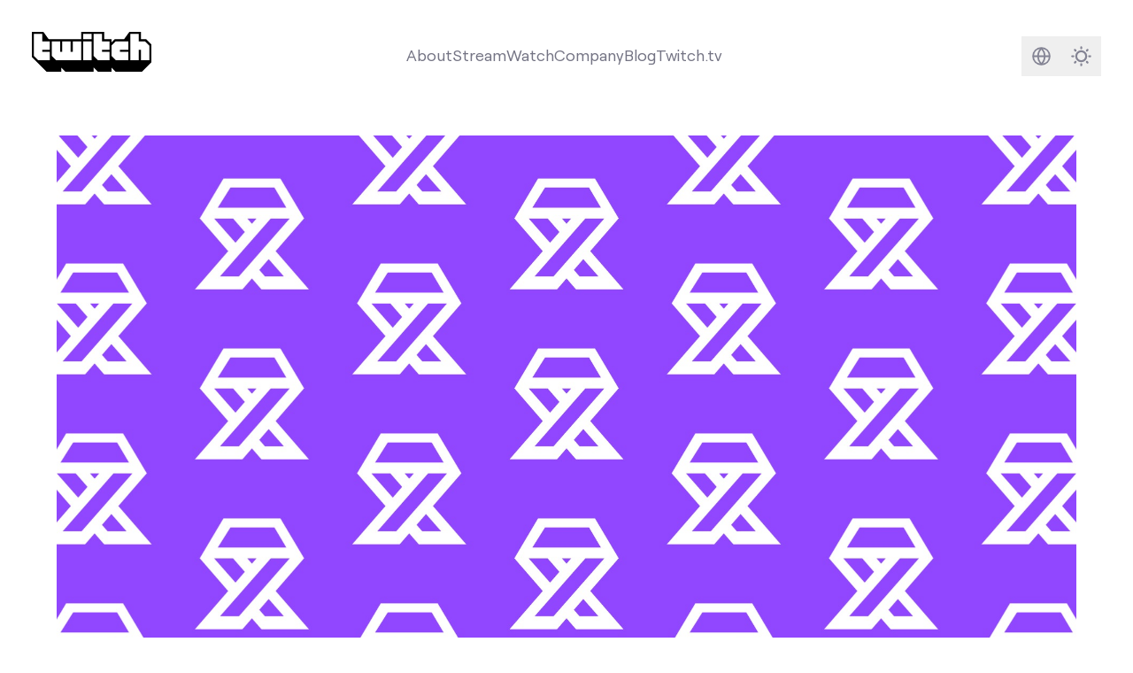

--- FILE ---
content_type: text/html
request_url: https://blog.twitch.tv/en/2022/12/07/a-new-charity-tool-making-charity-streams-easier-and-more-charitable/?utm_referrer=https://blog.twitch.tv/en/2022/07/19/twitch-charity-making-charity-streams-easier-and-more-charitable/
body_size: 8547
content:
<!doctype html><html lang=en class="h-full min-h-screen font-sans text-lg antialiased [font-feature-settings:'ss01'] no-scrollbar" x-data=mobileMenu x-bind=mobileMenuDocumentBindings data-id=a5ff8e36-8221-4d29-9867-c371b85aa083 data-location=a-new-charity-tool-making-charity-streams-easier-and-more-charitable data-version=0bb357b data-environment=production><head><meta charset=utf-8><meta name=viewport content="width=device-width,initial-scale=1"><link rel="shortcut icon" href=/assets/icons/favicon.ico><link rel=icon type=image/png sizes=16x16 href=/assets/icons/favicon-16x16.png><link rel=icon type=image/png sizes=32x32 href=/assets/icons/favicon-32x32.png><meta content="en" http-equiv=content-language><link href=/_pagefind/pagefind-ui.css rel=stylesheet><script src=/_pagefind/pagefind-ui.js type=text/javascript></script><link rel=canonical href=https://blog.twitch.tv/en/2022/12/07/a-new-charity-tool-making-charity-streams-easier-and-more-charitable/><link href=https://blog.twitch.tv/es-mx/2022/12/07/a-new-charity-tool-making-charity-streams-easier-and-more-charitable/ hreflang=es-mx rel=alternate><link href=https://blog.twitch.tv/de-de/2022/12/07/a-new-charity-tool-making-charity-streams-easier-and-more-charitable/ hreflang=de-de rel=alternate><link href=https://blog.twitch.tv/it-it/2022/12/07/a-new-charity-tool-making-charity-streams-easier-and-more-charitable/ hreflang=it-it rel=alternate><link href=https://blog.twitch.tv/pt-br/2022/12/07/a-new-charity-tool-making-charity-streams-easier-and-more-charitable/ hreflang=pt-br rel=alternate><link href=https://blog.twitch.tv/es-es/2022/12/07/a-new-charity-tool-making-charity-streams-easier-and-more-charitable/ hreflang=es-es rel=alternate><link href=https://blog.twitch.tv/fr-fr/2022/12/07/a-new-charity-tool-making-charity-streams-easier-and-more-charitable/ hreflang=fr-fr rel=alternate><link href=https://blog.twitch.tv/zh-tw/2022/12/07/a-new-charity-tool-making-charity-streams-easier-and-more-charitable/ hreflang=zh-tw rel=alternate><link href=https://blog.twitch.tv/ja-jp/2022/12/07/a-new-charity-tool-making-charity-streams-easier-and-more-charitable/ hreflang=ja-jp rel=alternate><script async src=https://analytics.m7g.twitch.tv/95f1a59fee65a763e178/></script><link rel=stylesheet href=/app.min.e2924dc7f2b8a25804e83bc60bf085c874ca8ff0a911cc641e2d13ed0a143d2611d07a4921d36d588236b81036941a695feefd8488233780a9df65ef656c2d1b.css><title>A New Charity Tool: Making charity streams easier and more charitable</title><meta name=twitter:title property="twitter:title" content="A New Charity Tool: Making charity streams easier and more charitable"><meta data-pagefind-meta=image[content] property="og:image" content="

https://cdn.m7g.twitch.tv/ba46b4e5e395b11efd34/assets/uploads/sc01blog-header1920x1080.jpg?w=1200&amp;h=630&amp;fm=jpg&amp;auto=format
"><meta property="og:image:width" content="1200"><meta property="og:image:height" content="630"><meta name=twitter:card property="twitter:card" content="summary_large_image"><meta name=twitter:description content="Introducing an easier way to raise money for the causes you care about."><meta name=og:description property="og:description" content="Introducing an easier way to raise money for the causes you care about."><meta name=description content="Introducing an easier way to raise money for the causes you care about."><link rel=preload href=/assets/fonts/roobert-tw/RoobertTW-Regular.woff2 as=font type=font/woff2 crossorigin></head><body class="relative flex flex-col h-full min-h-screen"><a href=#main-content class=skip-link>Skip to main content</a><div class="flex flex-col transition dark:bg-[#16161D] dark:text-white flex-1"><nav class="w-full mx-auto lg:p-8 max-w-screen-2xl" tw-impression-id=navigation><div class="z-50 flex flex-row items-center justify-center w-full"><div class="hidden lg:flex items-center justify-center dark:text-[#848494] text-[#747484] mb-2"><a href=/en/ aria-label="Twitch Blog Home"><svg viewBox="0 0 1140 380" class="w-auto h-10"><g><g><path class="transition fill-white" fill="currentColor" d="M170 170.01h-70V190h70v80.01H60l-40-40V20h80v70h70v80.01zm3e2 1e2H230l-40-40V90h80v1e2h20V90h80v1e2h20V90h80v180.01zM490 90h80v180h-80zm0-70h80v50h-80zM740 170.01h-70V190h70v80.01H630l-40-40V20h80v70h70v80.01zm180 0h-80V190h80v80.01H8e2l-40-40v-1e2L8e2 90h120v80.01zm2e2 1e2h-80v-1e2h-20v1e2h-80V20h80v70h60l40 40.01v140z"/><path class="transition fill-black dark:fill-twitch-purple" fill="currentColor" d="M1090 70h-50V0H930.21l-50.49 70H790l-30 30V70h-70V0H470v70H160.5L110 0H0v240l140 140h140v-40l40 40h270v-40l40 40h130v-40l40 40h250l90-90V120zM170 170h-70v20h70v80H60l-40-40V20h80v70h70zm3e2 1e2H230l-40-40V90h80v1e2h20V90h80v1e2h20V90h80zm1e2.0h-80V90h80zm0-2e2h-80V20h80zm170 1e2h-70v20h70v80H630l-40-40V20h80v70h70zm180 0h-80v20h80v80H8e2l-40-40V130l40-40h120zm2e2 1e2h-80V170h-20v1e2h-80V20h80v70h60l40 40z"/></g></g></svg></a></div><div class="grow dark:text-[#848494] text-[#747484] flex items-center justify-center h-full text-center"><div class="relative hidden lg:flex"><ul class="flex flex-row items-center gap-x-6" aria-label="Main navigation"><li class="relative hover:text-twitch-purple dark:hover:text-[#BF94FF] items-center justify-center"><a class="transition dark:after:bg-[#BF94FF] after:w-0 after:h-0.5 after:bg-twitch-purple after:block hover:after:duration-300 hover:after:ease-in-out after:transition-[width] hover:after:w-full" href=https://twitch.tv/p/about>About</a></li><li class="relative hover:text-twitch-purple dark:hover:text-[#BF94FF] items-center justify-center"><a class="transition dark:after:bg-[#BF94FF] after:w-0 after:h-0.5 after:bg-twitch-purple after:block hover:after:duration-300 hover:after:ease-in-out after:transition-[width] hover:after:w-full" href=https://twitch.tv/p/stream>Stream</a></li><li class="relative hover:text-twitch-purple dark:hover:text-[#BF94FF] items-center justify-center"><a class="transition dark:after:bg-[#BF94FF] after:w-0 after:h-0.5 after:bg-twitch-purple after:block hover:after:duration-300 hover:after:ease-in-out after:transition-[width] hover:after:w-full" href=https://twitch.tv/p/watch>Watch</a></li><li class="relative hover:text-twitch-purple dark:hover:text-[#BF94FF] items-center justify-center"><a class="transition dark:after:bg-[#BF94FF] after:w-0 after:h-0.5 after:bg-twitch-purple after:block hover:after:duration-300 hover:after:ease-in-out after:transition-[width] hover:after:w-full" href=https://twitch.tv/p/company>Company</a></li><li class="relative hover:text-twitch-purple dark:hover:text-[#BF94FF] items-center justify-center"><a class="transition dark:after:bg-[#BF94FF] after:w-0 after:h-0.5 after:bg-twitch-purple after:block hover:after:duration-300 hover:after:ease-in-out after:transition-[width] hover:after:w-full" href=https://blog.twitch.tv>Blog</a></li><li class="shrink hover:text-twitch-purple dark:hover:text-[#BF94FF] dark:after:bg-[#BF94FF] after:w-0 after:h-0.5 after:bg-twitch-purple after:block hover:after:duration-300 hover:after:ease-in-out after:transition-[width] hover:after:w-full"><a class="transition-colors after:pl-1" href=https://www.twitch.tv>Twitch.tv</a></li></ul></div></div><div class="flex flex-row items-center justify-center shrink-0 gap-x-2"><div class="flex-row items-center justify-center hidden lg:flex shrink-0"><div class="rounded-md group hover:bg-twitch-ice/70 dark:hover:bg-[#2B2B38]/70"><a href=/en/search/ class="flex w-10 h-10"><span class=sr-only>Search</span>
<svg fill="none" viewBox="0 0 40 40"><path class="group-hover:stroke-twitch-purple dark:group-hover:stroke-[#BF94FF]" stroke="#848494" stroke-linecap="round" stroke-linejoin="round" stroke-width="2" d="M23.31 23.31 28 28m-14.52-6.6a6.04 6.04.0 1011.12-4.72A6.04 6.04.0 0013.48 21.4z"/></svg></a></div><div class="w-10 h-10 rounded-md group hover:bg-twitch-ice/70 dark:hover:bg-[#2B2B38]/70"><div class=relative><div class="absolute inset-0"><div x-data=languageSelector class="relative inline-block text-sm text-right"><template x-if=hasLanguageOptions><div class="inline-block text-left"><div><button @click=toggleMenu @keydown.arrow-down.prevent=toggleMenu @keydown.arrow-up.prevent=toggleMenu type=button class="w-10 h-10" x-bind:aria-expanded=open aria-haspopup=true aria-label="Select language">
<svg fill="none" viewBox="0 0 40 40"><path class="group-hover:fill-twitch-purple dark:group-hover:fill-[#BF94FF]" fill="#848494" fill-rule="evenodd" d="M10.83 20a9.17 9.17.0 1118.34.0 9.17 9.17.0 01-18.34.0zm1.72.83a7.5 7.5.0 005.97 6.52 10.34 10.34.0 01-2.66-6.52h-3.31zm8.93 6.52a7.5 7.5.0 005.97-6.52h-3.31c-.18 2.67-1.18 5-2.66 6.52zm5.97-8.18a7.5 7.5.0 00-5.97-6.52 10.34 10.34.0 012.66 6.52h3.31zm-8.93-6.52a7.5 7.5.0 00-5.97 6.52h3.31c.18-2.67 1.18-5 2.66-6.52zm2.35 1.85a9.16 9.16.0 011.6 4.67h-4.94c.14-1.87.75-3.5 1.6-4.67.28-.38.57-.7.87-.97.3.27.6.6.87.97zm-1.74 11a9.16 9.16.0 01-1.6-4.67h4.94a9.16 9.16.0 01-1.6 4.67c-.28.38-.57.7-.87.97-.3-.27-.6-.6-.87-.97z" clip-rule="evenodd"/></svg></button></div><div @click.outside=hideMenu @keyup.escape.window=hideMenu @keydown.tab=hideMenu x-show=open x-transition:enter="transition ease-out duration-100" x-transition:enter-start="transform opacity-0 scale-95" x-transition:enter-end="transform opacity-100 scale-100" x-transition:leave="transition ease-in duration-75" x-transition:leave-start="transform opacity-100 scale-100" x-transition:leave-end="transform opacity-0 scale-95" class="absolute right-0 z-50 w-56 mt-2 text-left origin-top-right bg-white rounded shadow ring-1 ring-black ring-opacity-5 focus:outline-none h-96" role=menu aria-orientation=vertical aria-labelledby=menu-button tabindex=-1 @keydown.arrow-down.prevent=focusNextMenuItem($event) @keydown.arrow-up.prevent=focusPreviousMenuItem($event) @keydown.home.prevent=focusFirstMenuItem($event) @keydown.end.prevent=focusLastMenuItem($event) x-init="$nextTick(() => { if(open) focusFirstMenuItem({target: $el}) })"><div class="flex flex-col h-full divide-y divide-gray-300"><template x-for="(languages, index) in languageOptions"><div class=py-1 :class="{'shrink-0' : index === 0, 'overflow-y-auto': index > 0 }"><template x-for="language in languages" :key=language.code><div><template x-if=!language.current><div><a :href=language.url :lang=language.code x-text=language.label class="block px-4 py-2 hover:bg-gray-100 hover:text-gray-900" :class="documentLanguages[language.code] ? 'text-gray-600' : 'text-gray-400'" role=menuitem tabindex=0 @keydown.enter.prevent="window.location.href=language.url"></a></div></template><template x-if=language.current><div :lang=language.code x-text=language.label class="px-4 py-2 font-bold text-gray-900" role=menuitem tabindex=0 aria-current=true></div></template></div></template></div></template></div></div></div></template></div></div></div></div><div class="group rounded-md hover:bg-twitch-ice/70 dark:hover:bg-[#2B2B38]/70"><button x-data=darkMode x-bind=bindings class="flex w-10 h-10 text-[#848494] group-hover:text-twitch-purple dark:group-hover:text-[#BF94FF]">
<span :class="$store.darkMode.on? 'hidden' : ''" class="w-full h-full"><div class="w-full h-full [&_svg]:max-w-full [&_svg]:w-auto [&_svg]:h-auto [&_svg]:max-h-full"><svg fill="none" viewBox="0 0 40 40"><path stroke="currentColor" stroke-linecap="round" stroke-width="2" d="M20 11v1m0 16v1m-9-9h1m16 0h1m-2.636-6.364-.707.707M14.343 25.657l-.707.707m0-12.728.707.707m11.314 11.314.707.707"/><circle cx="20" cy="20" r="5" stroke="currentColor" stroke-width="2"/></svg></div></span><span :class="$store.darkMode.on? '' : 'hidden'" class="w-full h-full"><div class="w-full h-full [&_svg]:max-w-full [&_svg]:w-auto [&_svg]:h-auto [&_svg]:max-h-full"><svg fill="none" viewBox="0 0 40 40"><path stroke="currentColor" stroke-width="2" d="M22 12c.875.0 1.715.14 2.502.399A9.978 9.978.0 0021 20a9.978 9.978.0 003.502 7.601A8 8 0 1122 12z"/></svg></div></span><span class=sr-only>Darkmode</span></button></div></div></div></div><div x-bind=mobileMenuTrapBindings class=lg:hidden><div class="relative flex flex-row items-center justify-between w-full"><a href=https://blog.twitch.tv/en/ class="p-4 w-14 h-14 bg-twitch-purple" aria-label="Twitch Blog Home"><div class="w-full h-full [&_svg]:max-w-full [&_svg]:w-auto [&_svg]:h-auto [&_svg]:max-h-full"><svg viewBox="0 0 2400 2800" class="w-auto h-6"><path fill="#fff" d="m22e2 13e2-4e2 4e2h-4e2l-350 350v-350H6e2V2e2h16e2z"/><path d="M5e2.0.0 5e2v18e2h6e2v5e2l5e2-5e2h4e2l9e2-9e2V0H5e2zm17e2 13e2-4e2 4e2h-4e2l-350 350v-350H6e2V2e2h16e2v11e2z"/><path d="M17e2 550h2e2v6e2h-2e2zm-550 0h2e2v6e2h-2e2z"/></svg></div></a><div class="flex items-center justify-end text-[#848494] mx-2"><a href=/en/search/ class="rounded-md hover:bg-twitch-ice/70 dark:hover:bg-[#2B2B38]/70 flex w-10 h-10"><div class="w-full h-full [&_svg]:max-w-full [&_svg]:w-auto [&_svg]:h-auto [&_svg]:max-h-full"><svg fill="none" viewBox="0 0 40 40"><g clip-path="url(#a)"><path stroke="#848494" stroke-linecap="round" stroke-linejoin="round" stroke-width="2" d="M23.314 23.314 28 28m-14.519-6.595a6.042 6.042.0 1011.121-4.727 6.042 6.042.0 00-11.12 4.727z"/></g><defs><clipPath id="a"><path fill="#fff" d="M4 4h32v32H4z"/></clipPath></defs></svg></div><span class=sr-only>Search</span>
</a><button x-data=darkMode x-bind=bindings class="rounded-md hover:bg-twitch-ice/70 dark:hover:bg-[#2B2B38]/70 flex w-10 h-10">
<span x-cloak class="w-full h-full" :class="{ hidden: isLightMode }"><div class="w-full h-full [&_svg]:max-w-full [&_svg]:w-auto [&_svg]:h-auto [&_svg]:max-h-full"><svg fill="none" viewBox="0 0 40 40"><path stroke="currentColor" stroke-width="2" d="M22 12c.875.0 1.715.14 2.502.399A9.978 9.978.0 0021 20a9.978 9.978.0 003.502 7.601A8 8 0 1122 12z"/></svg></div></span><span x-cloak class="w-full h-full" :class="{ hidden: isDarkMode }"><div class="w-full h-full [&_svg]:max-w-full [&_svg]:w-auto [&_svg]:h-auto [&_svg]:max-h-full"><svg fill="none" viewBox="0 0 40 40"><path stroke="currentColor" stroke-linecap="round" stroke-width="2" d="M20 11v1m0 16v1m-9-9h1m16 0h1m-2.636-6.364-.707.707M14.343 25.657l-.707.707m0-12.728.707.707m11.314 11.314.707.707"/><circle cx="20" cy="20" r="5" stroke="currentColor" stroke-width="2"/></svg></div></span><span class=sr-only>Darkmode</span>
</button>
<button @click=mobileMenuToggle class="rounded-md hover:bg-twitch-ice/70 dark:hover:bg-[#2B2B38]/70 flex w-10 h-10 items-center justify-center text-[#848494]" :aria-label="mobileMenuVisible ? 'Close navigation menu' : 'Open navigation menu'" :aria-expanded="mobileMenuVisible ? 'true' : 'false'" aria-controls=mobile-menu><div class=hamburger-icon :class="{ 'active': mobileMenuVisible }"><span class="hamburger-line bg-[#848494]"></span>
<span class="hamburger-line bg-[#848494]"></span>
<span class="hamburger-line bg-[#848494]"></span></div><span class=sr-only x-text="mobileMenuVisible ? 'Close navigation menu' : 'Open navigation menu'">Open navigation menu</span></button></div></div><div id=mobile-menu x-bind=mobileMenuVisibilityBindings class="hidden w-full h-screen overflow-y-auto dark:text-[#848494] text-[#747484] no-scrollbar bg-white dark:bg-[#16161D] relative"><div class="relative w-full h-full"><div class="flex items-center justify-between px-8 pt-8 pb-4"><h2 class="text-2xl font-semibold">Menu</h2></div><nav aria-label="Mobile navigation"><ul class="flex flex-col w-full h-full px-8 text-4xl font-semibold gap-y-6 z-90 h-fit"><li class="relative dark:hover:text-[#BF94FF] hover:text-twitch-purple"><div>About</div><a class="absolute inset-0" href=https://twitch.tv/p/about><span class=sr-only>About</span></a></li><li class="relative dark:hover:text-[#BF94FF] hover:text-twitch-purple"><div>Stream</div><a class="absolute inset-0" href=https://twitch.tv/p/stream><span class=sr-only>Stream</span></a></li><li class="relative dark:hover:text-[#BF94FF] hover:text-twitch-purple"><div>Watch</div><a class="absolute inset-0" href=https://twitch.tv/p/watch><span class=sr-only>Watch</span></a></li><li class="relative dark:hover:text-[#BF94FF] hover:text-twitch-purple"><div>Company</div><a class="absolute inset-0" href=https://twitch.tv/p/company><span class=sr-only>Company</span></a></li><li class="relative dark:hover:text-[#BF94FF] hover:text-twitch-purple"><div>Blog</div><a class="absolute inset-0" href=https://blog.twitch.tv><span class=sr-only>Blog</span></a></li><li class="relative pb-40 text-xl"><div x-data=languageSelector class="relative inline-block w-full text-right"><template x-if=hasLanguageOptions><div class="inline-block w-full" :class="{'text-left': !isRTL, 'text-right': isRTL}" role=navigation aria-labelledby=language-menu-title><h3 class="my-4 mx-auto w-full flex justify-center text-2xl font-semibold text-gray-900 dark:text-white" id=language-menu-title>Language</h3><div class="flex flex-wrap gap-2 items-center justify-center" role=menu aria-labelledby=language-menu-title @keydown.arrow-down.prevent=focusNextMenuItem($event) @keydown.arrow-up.prevent=focusPreviousMenuItem($event) @keydown.arrow-right.prevent=focusNextMenuItem($event) @keydown.arrow-left.prevent=focusPreviousMenuItem($event) @keydown.home.prevent=focusFirstMenuItem($event) @keydown.end.prevent=focusLastMenuItem($event)><template x-for="(languages, index) in languageOptions"><template x-for="language in languages" :key=language.code><div class=justify-center><template x-if=!language.current><div><a :href=language.url :lang=language.code x-text=language.label class="inline-block px-4 py-2 rounded-md hover:bg-gray-100 hover:text-gray-900 dark:hover:bg-gray-800 dark:hover:text-white whitespace-nowrap" :class="{
                        'text-gray-600 dark:text-gray-400': documentLanguages[language.code],
                        'text-gray-400 dark:text-gray-600': !documentLanguages[language.code],
                        'rtl': isRTLLanguage(language.code)
                      }" :dir="isRTLLanguage(language.code) ? 'rtl' : 'ltr'" role=menuitemradio aria-checked=false tabindex=0 :aria-label="`Switch to ${language.label}`" @keydown.enter.prevent="window.location.href=language.url"></a></div></template><template x-if=language.current><div :lang=language.code x-text=language.label class="inline-block px-4 py-2 rounded-md font-bold text-gray-900 dark:text-white bg-gray-100 dark:bg-gray-800 whitespace-nowrap" :class="{'rtl': isRTLLanguage(language.code)}" :dir="isRTLLanguage(language.code) ? 'rtl' : 'ltr'" role=menuitemradio aria-checked=true tabindex=0 :aria-label="`${language.label} - Currently selected`"></div></template></div></template></template></div></div></template></div></li></ul></nav></div></div></div></nav><div id=main-content class=h-full><article class=pb-12 data-pagefind-body itemscope itemtype=https://schema.org/Blog><meta itemprop=datePublished content="2022-12-07 12:00:00 -0800 -0800" data-pagefind-sort=date:2022-12-07><meta content="Dec 7, 2022" data-pagefind-meta=dateFormatted[content]><div class="flex flex-col md:mx-8 lg:mx-14 xl:mx-auto xl:max-w-5xl"><div class="md:my-6 md:order-1 [&_.rounded]:rounded-none md:[&_.rounded]:rounded"><div class="overflow-hidden rounded md:rounded aspect-w-[1.9] aspect-h-1 bg-twitch-dragon"><div x-data="{ visible: false }" x-intersect="visible = true"><template x-if=visible><img alt="Cover image for post" class="w-full h-full opacity-0 transition-opacity relative" x-data='localizedImage("https://cdn.m7g.twitch.tv/ba46b4e5e395b11efd34/assets/uploads/sc01blog-header1920x1080.jpg", "https://cdn.m7g.twitch.tv/ba46b4e5e395b11efd34/assets/uploads/sc01blog-header1920x1080.jpg")' x-bind=bindings></template></div></div></div><div class="mx-2 my-6 md:mx-auto md:max-w-3xl text-[#16161D] dark:text-twitch-ice order-2"><div class="mb-2 text-sm text-center uppercase">Dec 7, 2022</div><h1 class="mb-16 text-4xl font-normal text-center md:text-6xl">A New Charity Tool: Making charity streams easier and more charitable</h1><div class="w-full my-12"><section><div class="mx-auto max-w-screen-2xl"><div class="space-y-4 lg:mx-6 xl:mx-8 sm:space-y-8 lg:space-y-12"><div class="divider relative flex space-x-2 text-twitch-smoke dark:text-[#2B2B38] transition-colors"><div class="relative flex-1"><div class="absolute inset-0 flex items-center" aria-hidden=true><div class="w-full border-t border-current"></div></div></div><div class="flex-none w-5 h-5"><svg viewBox="0 0 2400 2800"><path fill="currentColor" d="M5e2.0.0 5e2v18e2h6e2v5e2l5e2-5e2h4e2l9e2-9e2V0H5e2zm17e2 13e2-4e2 4e2h-4e2l-350 350v-350H6e2V2e2h16e2v11e2z"/><path fill="currentColor" d="M17e2 550h2e2v6e2h-2e2zm-550 0h2e2v6e2h-2e2z"/></svg></div><div class="relative flex-1"><div class="absolute inset-0 flex items-center" aria-hidden=true><div class="w-full border-t border-current"></div></div></div></div></div></div></section></div></div></div><div class="relative mx-2 tracking-normal md:mx-8 lg:mx-14 xl:mx-auto xl:max-w-3xl"><div tw-impression-id=body.start></div><div tw-impression-id=body class="mx-auto leading-relaxed prose editable md:leading-relaxed md:text-xl max-w-none dark:prose-headings:text-twitch-ice prose-a:text-twitch-purple dark:prose-a:text-twitch-cuddle dark:text-twitch-ice dark:prose-strong:text-twitch-ice prose-img:mx-auto" data-cms-source-path=posts/a-new-charity-tool-making-charity-streams-easier-and-more-charitable.md data-cms-source-key=content><p>More charities means more charity, right? So, we added tens of thousands more PayPal-vetted charities from the US and dozens of different countries into the charity tool. Plus, fundraisers are now supported in USD, AUD, CAD, GBP, and EUR — defaulting to where the chosen charity is based.</p><p>Head to your dashboard, check out all these worthy causes, and spin up a charity stream today!</p><hr><p><strong>UPDATE:</strong> As of August 24, 2022, the charity tool is now out of beta and available to all Partners and Affiliates.</p><hr><p>Charity streams are a core part of what makes Twitch a wonderful place. The generosity, the community, the sense of belonging and solidarity — it’s a beautiful experience and entirely a product of the communities and streamers who make Twitch go ‘round. We wanted to make these moments do even more good so, say hello to the new Charity Tool Beta.</p><p><em>What is this?</em></p><p>The charity tool is our new built-in fundraising stream feature that allows you to set up and run a stream for charity in just a few clicks. The hassles of running a charity stream — tracking donations, converting subs and Bits, managing multiple programs and apps at once — are what we’re hoping to make as minimally hassle-y as possible. And fewer hassles free you up to focus more on what you do best.</p><p><em>What’s the charity tool do?</em></p><p>Selecting a cause you care about and setting up a fundraising stream can all be done through the new Charity section in your Creator Dashboard.</p><div class=cms-embed data-cms-embed="PGlmcmFtZSBzcmM9Imh0dHBzOi8vcGxheWVyLm03Zy50d2l0Y2gudHYvdmlkZW8vYmxvZy10Yy1jdC0wMC8iPjwvaWZyYW1lPg=="><iframe src=https://player.m7g.twitch.tv/video/blog-tc-ct-00/></iframe></div><div class=cms-embed data-cms-embed="PGlmcmFtZSBzcmM9Imh0dHBzOi8vcGxheWVyLm03Zy50d2l0Y2gudHYvdmlkZW8vYmxvZy10Yy1jdC0wMS8iPjwvaWZyYW1lPg=="><iframe src=https://player.m7g.twitch.tv/video/blog-tc-ct-01/></iframe></div><p>Find a charity, set a fundraising goal, and enable a charity campaign to go into “charity mode”. This unlocks a “Donate to Charity” button for viewers to show their support.</p><div class=cms-embed data-cms-embed="PGlmcmFtZSBzcmM9Imh0dHBzOi8vcGxheWVyLm03Zy50d2l0Y2gudHYvdmlkZW8vYmxvZy10Yy1jdC0wMi8iPjwvaWZyYW1lPg=="><iframe src=https://player.m7g.twitch.tv/video/blog-tc-ct-02/></iframe></div><p>All donations are tracked in your activity feed towards the goal you set for yourself.</p><p><em>Why is this better?</em></p><p>“Simplifying a lot of logistical hassles” is a pretty decent TL;DR answer, but blogs don’t have character limits so here are more things we think are helpful about this new tool.</p><p>All community donations go to our partner, PayPal Giving Fund, and are granted to your recommended charity in accordance with its <a href=https://www.paypal.com/us/webapps/mpp/givingfund/policies>policies</a>. Twitch does not take a cut of these donations or receive any tax incentives. PayPal Giving Fund also handles the behind-the-scenes hassles familiar to anybody who’s ever run a fundraising stream. Accurately tracking donations and granting funds to your chosen cause is now seamless and straightforward.</p><p>For streamers, it makes raising money for important causes easier and transparent. For viewers, it should make supporting those causes simpler, clearer, and more impactful.</p><p>The beta is live now for some streamers. We’re starting small with a limited amount of charities, but we’ll add many more soon. If you’re one of the selected beta participants, you’ve already received an email about it with details. So, spin up a charity stream or check one out to see how this new tool works.</p><p>We’re counting on your support to ensure this feature does exactly what everybody wants it to and look forward to rolling it out to the rest of the community soon. So if you’ve got Q’s, we’ve got A’s in our helpful <a href=https://link.twitch.tv/TwitchCharity>help article</a>. Or, if you have feedback on how we can make this tool better, hop over to <a href=https://twitch.uservoice.com/forums/945934>UserVoice</a> and use that voice.</p></div><div tw-impression-id=body.end></div></div></article><section class="bg-[#16161D] dark:bg-[#0C0C11] text-twitch-ice" tw-impression-id=other-news><div class="mx-auto max-w-screen-2xl"><div class="space-y-4 lg:mx-6 xl:mx-8 sm:space-y-8 lg:space-y-12"><div class="flex flex-col gap-y-8"><div class="flex flex-row mt-10 text-left"><h2 class="w-full pl-4 text-5xl sm:text-7xl">In other news</h2></div><div><div class="grid grid-cols-1 mb-10 md:gap-8 md:mx-8 md:grid-cols-2"><div class="relative flex flex-col p-2 mb-8 space-y-2 rounded group md:mb-0 transition-all hover:bg-[#2B2B38]/70 h-full"><div class="relative mb-4"><div class="overflow-hidden rounded md:rounded aspect-w-[1.9] aspect-h-1 bg-twitch-dragon"><div x-data="{ visible: false }" x-intersect="visible = true"><template x-if=visible><img alt="Cover image for post" class="w-full h-full opacity-0 transition-opacity relative" x-data='localizedImage("https://cdn.m7g.twitch.tv/ba46b4e5e395b11efd34/assets/uploads/1306x700-blog-header-wip.jpg?h=300\u0026w=600", "https://cdn.m7g.twitch.tv/ba46b4e5e395b11efd34/assets/uploads/1306x700-blog-header-wip.jpg")' x-bind=bindings></template></div></div></div><div class="flex-1 mx-2 mb-2"><div><div class="text-[#848494] text-xs uppercase mb-1">Dec 8, 2022</div><h3 class="mb-0 text-xl font-semibold line-clamp-2">Twitch Unity Guilds Launching Pilot Program 2023 - Call For Leaders</h3><div class="leading-snug tracking-tight line-clamp-3 opacity-60">Today, we’re excited to announce Twitch Unity Guilds: our next initiative to make Twitch a more inclusive space.</div></div></div><a href=/en/2022/12/08/blog-announcement-twitch-unity-guilds-launching-pilot-program-2023-call-for-leaders/ class="absolute inset-0" aria-label="Twitch Unity Guilds Launching Pilot Program 2023 - Call For Leaders, Dec 8, 2022. Today, we’re excited to announce Twitch Unity Guilds: our next initiative to make Twitch a more inclusive space."><span class=sr-only>Post</span></a></div><div class="relative flex flex-col p-2 mb-8 space-y-2 rounded group md:mb-0 transition-all hover:bg-[#2B2B38]/70 h-full"><div class="relative mb-4"><div class="overflow-hidden rounded md:rounded aspect-w-[1.9] aspect-h-1 bg-twitch-dragon"><div x-data="{ visible: false }" x-intersect="visible = true"><template x-if=visible><img alt="Cover image for post" class="w-full h-full opacity-0 transition-opacity relative" x-data='localizedImage("https://cdn.m7g.twitch.tv/ba46b4e5e395b11efd34/assets/uploads/twitch-analytics-blog-1920x1080-v1.jpg?h=300\u0026w=600", "https://cdn.m7g.twitch.tv/ba46b4e5e395b11efd34/assets/uploads/twitch-analytics-blog-1920x1080-v1.jpg")' x-bind=bindings></template></div></div></div><div class="flex-1 mx-2 mb-2"><div><div class="text-[#848494] text-xs uppercase mb-1">Dec 6, 2022</div><h3 class="mb-0 text-xl font-semibold line-clamp-2">Analytics that help you work smarter</h3><div class="leading-snug tracking-tight line-clamp-3 opacity-60">Learn about the game-changing improvements coming to Analytics in your Creator Dashboard.</div></div></div><a href=/en/2022/12/06/analytics-that-help-you-work-smarter/ class="absolute inset-0" aria-label="Analytics that help you work smarter, Dec 6, 2022. Learn about the game-changing improvements coming to Analytics in your Creator Dashboard."><span class=sr-only>Post</span></a></div></div></div></div></div></div></section></div></div><footer class="text-lg text-white bg-twitch-purple" aria-labelledby=footer-heading tw-impression-id=footer><h2 id=footer-heading class=sr-only>Footer</h2><div class="px-4 pt-12 pb-6 mx-auto max-w-screen-2xl sm:px-6 lg:py-16 lg:pb-8 lg:px-8"><div class="flex flex-col pb-8 md:flex-row"><div class="flex-shrink-0 w-1/3 mb-12 sm:w-28 xl:w-64"><svg viewBox="0 0 2400 2800" class="w-8 text-white sm:w-12" role="img" aria-label="Twitch"><g><path fill="currentColor" d="M5e2.0.0 5e2v18e2h6e2v5e2l5e2-5e2h4e2l9e2-9e2V0H5e2zm17e2 13e2-4e2 4e2h-4e2l-350 350v-350H6e2V2e2h16e2v11e2z"/><path fill="currentColor" d="M17e2 550h2e2v6e2h-2e2zm-550 0h2e2v6e2h-2e2z"/></g></svg></div><div class="flex flex-wrap flex-1 text-white"><div class="w-1/3 mb-12 sm:w-1/4 lg:w-1/6"><h3 class="text-sm font-semibold tracking-wider">Communities</h3><ul class="mt-4 space-y-4"><li><a href=https://www.twitch.tv/p/stream target=_blank class="text-white transition-colors hover:text-twitch-black">Stream</a></li><li><a href=https://www.twitch.tv/p/watch target=_blank class="text-white transition-colors hover:text-twitch-black">Watch</a></li><li><a href=https://dev.twitch.tv/ target=_blank class="text-white transition-colors hover:text-twitch-black">Develop</a></li><li><a href=https://twitchadvertising.tv/ target=_blank class="text-white transition-colors hover:text-twitch-black">Advertise</a></li><li><a href=https://twitch.tv target=_blank class="text-white transition-colors hover:text-twitch-black">twitch.tv</a></li></ul></div><div class="w-1/3 mb-12 sm:w-1/4 lg:w-1/6"><h3 class="text-sm font-semibold tracking-wider">Company</h3><ul class="mt-4 space-y-4"><li><a href=https://www.twitch.tv/jobs/ target=_blank class="text-white transition-colors hover:text-twitch-black">Jobs</a></li><li><a href=https://twitch.tv/store target=_blank class="text-white transition-colors hover:text-twitch-black">Merch</a></li><li><a href=https://www.twitch.tv/p/brand target=_blank class="text-white transition-colors hover:text-twitch-black">Brand</a></li><li><a href=https://www.twitchcon.com target=_blank class="text-white transition-colors hover:text-twitch-black">TwitchCon</a></li><li><a href=https://meetups.twitch.tv target=_blank class="text-white transition-colors hover:text-twitch-black">Meetups</a></li></ul></div><div class="w-1/3 mb-12 sm:w-1/4 lg:w-1/6"><h3 class="text-sm font-semibold tracking-wider">Newsroom</h3><ul class="mt-4 space-y-4"><li><a href=/ target=_blank class="text-white transition-colors hover:text-twitch-black">News</a></li><li><a href=https://www.twitch.tv/p/press-center/ target=_blank class="text-white transition-colors hover:text-twitch-black">Press</a></li></ul></div><div class="w-1/3 mb-12 sm:w-1/4 lg:w-1/6"><h3 class="text-sm font-semibold tracking-wider">Products</h3><ul class="mt-4 space-y-4"><li><a href=https://www.twitch.tv/bits target=_blank class="text-white transition-colors hover:text-twitch-black">Bits</a></li><li><a href=https://www.twitch.tv/subs/ target=_blank class="text-white transition-colors hover:text-twitch-black">Subs</a></li><li><a href=https://www.twitch.tv/turbo target=_blank class="text-white transition-colors hover:text-twitch-black">Turbo</a></li><li><a href=https://www.twitch.tv/prime target=_blank class="text-white transition-colors hover:text-twitch-black">Prime</a></li><li><a href=https://www.twitch.tv/p/extensions/ target=_blank class="text-white transition-colors hover:text-twitch-black">Extensions</a></li><li><a href="https://twitch.tv/p/giftcard/buy?utm_source=footer" target=_blank class="text-white transition-colors hover:text-twitch-black">Gift Card</a></li></ul></div><div class="w-1/3 mb-12 sm:w-1/4 lg:w-1/6"><h3 class="text-sm font-semibold tracking-wider">Resources</h3><ul class="mt-4 space-y-4"><li><a href=https://www.twitch.tv/p/legal target=_blank class="text-white transition-colors hover:text-twitch-black">Legal</a></li><li><a href=https://help.twitch.tv/ target=_blank class="text-white transition-colors hover:text-twitch-black">Help Center</a></li><li><a href=https://www.twitch.tv/p/security/ target=_blank class="text-white transition-colors hover:text-twitch-black">Security</a></li></ul></div><div class="w-1/3 mb-12 sm:w-1/4 lg:w-1/6"><h3 class="text-sm font-semibold tracking-wider">Connect</h3><ul class="mt-4 space-y-4"><li><a href=https://twitter.com/twitch target=_blank class="text-white transition-colors hover:text-twitch-black">Twitter</a></li><li><a href=https://www.facebook.com/twitch target=_blank class="text-white transition-colors hover:text-twitch-black">Facebook</a></li><li><a href=https://www.instagram.com/twitch target=_blank class="text-white transition-colors hover:text-twitch-black">Instagram</a></li></ul></div></div></div><div class="pt-8 mt-8 text-xs md:flex md:items-center md:justify-between"><div class="flex flex-col space-y-4 md:flex-row md:space-y-0 md:space-x-6"><a href=https://www.twitch.tv/p/legal/terms-of-service/ target=_blank class="transition-colors hover:text-twitch-black">Terms of Service
</a><a href=https://www.twitch.tv/p/legal/privacy-policy/ target=_blank class="transition-colors hover:text-twitch-black">Privacy Policy
</a><a href=https://www.twitch.tv/p/legal/ad-choices/ target=_blank class="transition-colors hover:text-twitch-black">Ad Choices
</a><a href=https://www.twitch.tv/p/legal/cookie-policy/ target=_blank class="transition-colors hover:text-twitch-black">Cookie Policy
</a><a href=https://www.twitch.tv/p/partners/ target=_blank class="transition-colors hover:text-twitch-black">Partners
</a><a href=https://affiliate.twitch.tv/ target=_blank class="transition-colors hover:text-twitch-black">Affiliates</a></div><p class="mt-8 md:mt-0">&copy; 2026 Twitch Interactive, Inc.</p></div></div></footer><script src=/app.a739b772c06056508c968e17d3a615bea930fbf5a28117671e30197ec7d6e7229b397718c0c9831c4bd721994c92ba252f4ad99e44a09e41401887a59b0c9bc1.js integrity="sha512-pzm3csBgVlCMlo4X06YVvqkw+/WigRdnHjAZfsfW5yKbOXcYwMmDHEvXIZlMkrolL0rZnkSgnkFAGIelmwybwQ=="></script></body></html>

--- FILE ---
content_type: text/html
request_url: https://player.m7g.twitch.tv/video/blog-tc-ct-00/
body_size: 1890
content:
<!doctype html><html lang=en class=h-screen><head><meta charset=utf-8><meta name=viewport content="width=device-width,initial-scale=1"><link rel="shortcut icon" href=/favicon.ico><link rel=icon type=image/png sizes=16x16 href=/favicon-16x16.png><link rel=icon type=image/png sizes=32x32 href=/favicon-32x32.png><link href=/video/app.min.464453442f15ddc398c874d174eebc67a0fe797b6d9ce1df64d58d6cfb8d6c32ea1964041f7f130c771bbd0766641dda7475599e6778514dbe25a2bbae19463d.css rel=stylesheet><script>window._tw=window._tw||[],window._tw.push(["config","client_app","player.m7g.twitch.tv"])</script><script async src=https://analytics.m7g.twitch.tv/></script></head><body class="h-screen bg-black"><div class="relative flex items-center justify-center w-full h-full"><img src=/blog-tc-ct-00/poster.jpg class="object-contain w-full max-h-screen" alt role=presentation><div class="absolute inset-0 top-0 bottom-0 left-0 right-0" data-vjs-player x-data='video({"dashurl":"/414ac1ec-ecaa-4c74-8ea4-612622384d01/dash/source.mpd","date":"2022-07-20T15:22:01.297Z","draft":false,"height":1080,"hlsurl":"/414ac1ec-ecaa-4c74-8ea4-612622384d01/hls/source.m3u8","iscjklanguage":false,"lastmod":"2022-07-20T15:22:01.297Z","poster":"/blog-tc-ct-00/poster.jpg","publishdate":"2022-07-20T15:22:01.297Z","ratio":56.25,"slug":"blog-tc-ct-00","texttracks":[],"width":1920})'><video poster=/blog-tc-ct-00/poster.jpg x-bind=analytics class="absolute object-contain w-full h-full video-js vjs-theme-twitch" playsinline>
<source src=/414ac1ec-ecaa-4c74-8ea4-612622384d01/hls/source.m3u8 type=application/x-mpegurl></video></div></div><script src=/video/app.36f10767ba4a9e73463866a9521b59229e1dfda41adb0248b3eb8f16c2c16aed8215371ffcf5626a835c14e976e0babc5dd10d0dd441959b9089bc7d4e55160a.js integrity="sha512-NvEHZ7pKnnNGOGapUhtZIp4d/aQa2wJIs+uPFsLBau2CFTcf/PViaoNcFOl24Lq8XdENDdRBlZuQibx9TlUWCg=="></script></body></html>

--- FILE ---
content_type: text/html
request_url: https://player.m7g.twitch.tv/video/blog-tc-ct-01/
body_size: 1890
content:
<!doctype html><html lang=en class=h-screen><head><meta charset=utf-8><meta name=viewport content="width=device-width,initial-scale=1"><link rel="shortcut icon" href=/favicon.ico><link rel=icon type=image/png sizes=16x16 href=/favicon-16x16.png><link rel=icon type=image/png sizes=32x32 href=/favicon-32x32.png><link href=/video/app.min.464453442f15ddc398c874d174eebc67a0fe797b6d9ce1df64d58d6cfb8d6c32ea1964041f7f130c771bbd0766641dda7475599e6778514dbe25a2bbae19463d.css rel=stylesheet><script>window._tw=window._tw||[],window._tw.push(["config","client_app","player.m7g.twitch.tv"])</script><script async src=https://analytics.m7g.twitch.tv/></script></head><body class="h-screen bg-black"><div class="relative flex items-center justify-center w-full h-full"><img src=/blog-tc-ct-01/poster.jpg class="object-contain w-full max-h-screen" alt role=presentation><div class="absolute inset-0 top-0 bottom-0 left-0 right-0" data-vjs-player x-data='video({"dashurl":"/fa1bb73a-c36a-4c35-908d-9a389b5d874d/dash/source.mpd","date":"2022-07-20T15:22:24.136Z","draft":false,"height":1080,"hlsurl":"/fa1bb73a-c36a-4c35-908d-9a389b5d874d/hls/source.m3u8","iscjklanguage":false,"lastmod":"2022-07-20T15:22:24.136Z","poster":"/blog-tc-ct-01/poster.jpg","publishdate":"2022-07-20T15:22:24.136Z","ratio":56.25,"slug":"blog-tc-ct-01","texttracks":[],"width":1920})'><video poster=/blog-tc-ct-01/poster.jpg x-bind=analytics class="absolute object-contain w-full h-full video-js vjs-theme-twitch" playsinline>
<source src=/fa1bb73a-c36a-4c35-908d-9a389b5d874d/hls/source.m3u8 type=application/x-mpegurl></video></div></div><script src=/video/app.36f10767ba4a9e73463866a9521b59229e1dfda41adb0248b3eb8f16c2c16aed8215371ffcf5626a835c14e976e0babc5dd10d0dd441959b9089bc7d4e55160a.js integrity="sha512-NvEHZ7pKnnNGOGapUhtZIp4d/aQa2wJIs+uPFsLBau2CFTcf/PViaoNcFOl24Lq8XdENDdRBlZuQibx9TlUWCg=="></script></body></html>

--- FILE ---
content_type: text/html
request_url: https://player.m7g.twitch.tv/video/blog-tc-ct-02/
body_size: 1890
content:
<!doctype html><html lang=en class=h-screen><head><meta charset=utf-8><meta name=viewport content="width=device-width,initial-scale=1"><link rel="shortcut icon" href=/favicon.ico><link rel=icon type=image/png sizes=16x16 href=/favicon-16x16.png><link rel=icon type=image/png sizes=32x32 href=/favicon-32x32.png><link href=/video/app.min.464453442f15ddc398c874d174eebc67a0fe797b6d9ce1df64d58d6cfb8d6c32ea1964041f7f130c771bbd0766641dda7475599e6778514dbe25a2bbae19463d.css rel=stylesheet><script>window._tw=window._tw||[],window._tw.push(["config","client_app","player.m7g.twitch.tv"])</script><script async src=https://analytics.m7g.twitch.tv/></script></head><body class="h-screen bg-black"><div class="relative flex items-center justify-center w-full h-full"><img src=/blog-tc-ct-02/poster.jpg class="object-contain w-full max-h-screen" alt role=presentation><div class="absolute inset-0 top-0 bottom-0 left-0 right-0" data-vjs-player x-data='video({"dashurl":"/bdde6bef-d527-4b6e-a931-c6e46b8c42c9/dash/source.mpd","date":"2022-07-20T15:23:04.097Z","draft":false,"height":1080,"hlsurl":"/bdde6bef-d527-4b6e-a931-c6e46b8c42c9/hls/source.m3u8","iscjklanguage":false,"lastmod":"2022-07-20T15:23:04.097Z","poster":"/blog-tc-ct-02/poster.jpg","publishdate":"2022-07-20T15:23:04.097Z","ratio":56.25,"slug":"blog-tc-ct-02","texttracks":[],"width":1920})'><video poster=/blog-tc-ct-02/poster.jpg x-bind=analytics class="absolute object-contain w-full h-full video-js vjs-theme-twitch" playsinline>
<source src=/bdde6bef-d527-4b6e-a931-c6e46b8c42c9/hls/source.m3u8 type=application/x-mpegurl></video></div></div><script src=/video/app.36f10767ba4a9e73463866a9521b59229e1dfda41adb0248b3eb8f16c2c16aed8215371ffcf5626a835c14e976e0babc5dd10d0dd441959b9089bc7d4e55160a.js integrity="sha512-NvEHZ7pKnnNGOGapUhtZIp4d/aQa2wJIs+uPFsLBau2CFTcf/PViaoNcFOl24Lq8XdENDdRBlZuQibx9TlUWCg=="></script></body></html>

--- FILE ---
content_type: text/javascript
request_url: https://analytics.m7g.twitch.tv/
body_size: 3087
content:
(()=>{(()=>{function h(e){for(var t=1;t<arguments.length;t++){var n=arguments[t];for(var r in n)e[r]=n[r]}return e}var x={read:function(e){return e[0]==='"'&&(e=e.slice(1,-1)),e.replace(/(%[\dA-F]{2})+/gi,decodeURIComponent)},write:function(e){return encodeURIComponent(e).replace(/%(2[346BF]|3[AC-F]|40|5[BDE]|60|7[BCD])/g,decodeURIComponent)}};function f(e,t){function n(i,o,a){if(typeof document!="undefined"){a=h({},t,a),typeof a.expires=="number"&&(a.expires=new Date(Date.now()+a.expires*864e5)),a.expires&&(a.expires=a.expires.toUTCString()),i=encodeURIComponent(i).replace(/%(2[346B]|5E|60|7C)/g,decodeURIComponent).replace(/[()]/g,escape);var l="";for(var s in a)!a[s]||(l+="; "+s,a[s]!==!0&&(l+="="+a[s].split(";")[0]));return document.cookie=i+"="+e.write(o,i)+l}}function r(i){if(!(typeof document=="undefined"||arguments.length&&!i)){for(var o=document.cookie?document.cookie.split("; "):[],a={},l=0;l<o.length;l++){var s=o[l].split("="),c=s.slice(1).join("=");try{var u=decodeURIComponent(s[0]);if(a[u]=e.read(c,u),i===u)break}catch(_){}}return i?a[i]:a}}return Object.create({set:n,get:r,remove:function(i,o){n(i,"",h({},o,{expires:-1}))},withAttributes:function(i){return f(this.converter,h({},this.attributes,i))},withConverter:function(i){return f(h({},this.converter,i),this.attributes)}},{attributes:{value:Object.freeze(t)},converter:{value:Object.freeze(e)}})}var y=f(x,{path:"/"}),p=y,w=(e,t)=>{let n=p.get(e)||E();return p.set(e,n,t),n},m=e=>{let t=[];if(e instanceof Element){for(;e.nodeType===Node.ELEMENT_NODE;){let n=e.nodeName.toLowerCase();if(e.id){n+=`#${e.id}`,t.unshift(n);break}else{let r=e,i=1;for(;r=r.previousElementSibling;)r.nodeName.toLowerCase()==n&&i++;i!=1&&(n+=`:nth-of-type(${i})`)}t.unshift(n),e=e.parentNode}return t.join(">")}},v=e=>{let t=e.getAttribute("tw-ref"),n=e.getAttribute("href"),r=e.innerText;if(t)return t;if(r&&n)return`[${r}](${n})`;if(r)return r;if(n)return n;console.log({element:e,ref:t,text:r,href:n})};function E(){return"xxxxxxxxxxxxxxxxxxxxxxxxxxxxxxxx".replace(/[xy]/g,e=>{let t=Math.random()*16|0;return(e==="x"?t:t&3|8).toString(16)})}var k=()=>w("unique_id",{expires:365}),C=()=>w("session_id"),A=()=>{try{let e=p.get("twilight-user"),t=decodeURIComponent(e);return JSON.parse(t)}catch(e){return null}},P=e=>e.split("&").reduce((t,n)=>{let[r,i]=n.split("=").map(o=>decodeURIComponent(o));return r?{...t,[r]:i}:t},{}),O=e=>{let t=encodeURIComponent(JSON.stringify(e)).replace(/%([0-9A-F]{2})/g,(r,i)=>String.fromCharCode(Number(`0x${i}`))),n=btoa(t);return`data=${encodeURIComponent(n)}`},L=()=>{let{search:e}=window.location,t=P(e.slice(1)),n=Object.keys(t),r=/^(tt|utm)_(.*)$/i;return n.reduce((i,o)=>(r.exec(o),{...i,[o]:t[o]}),{})};window.Element&&!Element.prototype.closest&&(Element.prototype.closest=function(e){var t=(this.document||this.ownerDocument).querySelectorAll(e),n,r=this;do for(n=t.length;--n>=0&&t.item(n)!==r;);while(n<0&&(r=r.parentElement));return r});var U=class{type=null;ref=null;selector=null;analytics=null;callback=()=>null;constructor(e,t,n,r,i,o){this.type=t,this.ref=[r,i],this.selector=n,this.analytics=e,typeof o=="function"&&(this.callback=o)}getExtraParams(e){let{ref:t}=this,[n,r]=t;return typeof n=="function"?{...n(e)}:{action:n,action_ref:r}}buildEventPayload(e){let{analytics:t}=this;try{let{action:n,...r}=this.getExtraParams(e),i=m(e);return t.buildEventPayload(n,{...r,element_path:i})}catch(n){return t.buildErrorPayload(e,n)}}},R=class{dataLayer=[["config","auto_track_outbound_links",!0],["config","add_attribute_helpers",!0],["config","debug",!1]];watchers={};config={debug:!1,auto_track_outbound_links:!1,add_attribute_helpers:!1};environment="production";client_app=null;client_id=null;user_id=null;target="marketing";language=document.documentElement.lang;endpoint="https://spade.twitch.tv/track";get baseEventProperties(){let e=L(),t=document.referrer||e.utm_referrer||null,n=t?new URL(t).host:null;return{device_id:k(),session_id:C(),analytics_version:"c208de32aa6f06d44dbad163d30eb28cdeef69d7",client_time:Date.now()/1e3,host:this.host,url:window.location.href,browser:window.navigator.userAgent,preferred_language:window.navigator.language,referrer_url:t,referrer_host:n,...e}}get userParams(){let{user_id:e}=this,{id:t}={...A()};return{user_id:e||t}}get globalEventProperties(){return this.configurableGlobalMetrics.reduce((e,t)=>({...e,[t]:this[t]}),{})}get host(){return window.location.host}constructor(e){this.bindEventHandlers(),this.pushQueue(e||[["page_view"]])}log(e,...t){this.config.debug&&console[e]("[DEBUG]",...t)}bindEventHandlers(){this.handleClick=this.handleClick.bind(this),this.handleOutboundLink=this.handleOutboundLink.bind(this),this.handleAttributedElement=this.handleAttributedElement.bind(this),document.addEventListener("click",this.handleClick,!0)}handleClick(e){let{watchers:t}=this,{type:n,target:r,metaKey:i}=e,o=t[n]||[],{tagName:a}=r,l=[],s=[],c=r.href;for(let u=0,_=o.length;u<_;u++){let g=o[u],{selector:I}=g,d=r.closest(I);if(d)try{let{tagName:b}=d,N=g.buildEventPayload(d);l.push(N),s.push(g.callback),(b==="A"||a==="A")&&(c=c||d.href,i||r.target||e.preventDefault())}catch(b){l.push(this.buildErrorPayload(d,b))}}this.sendEvents(l,()=>{s.forEach(u=>u()),c&&e.defaultPrevented&&(window.location=c)})}buildErrorPayload(e,t){let n=m(e);return this.buildEventPayload("error",{element_path:n,action_ref:t.message})}handleOutboundLink(e){let t=window.location.host,n=e.getAttribute("href");if(n&&t!==n.host)return{action:"outbound_link",action_ref:v(e)}}getTwitchAttributes(e){let t=/^tw-(.+)$/;if(e)try{return[...e.attributes].reduce((n,{name:r,value:i})=>{let o=t.exec(r);if(o){let[a,l]=o;return{...n,[l]:i}}return n},{})}catch(n){let r=e.getAttribute("tw-action");return this.log("error","getTwitchAttributes",n,e),{action:r}}}handleAttributedElement(e){let t=this.getTwitchAttributes(e),{event:n,action:r,...i}=t,o=r||n;if(o===n&&this.log("warn","You are using a deprecated `tw-event` attribute. Rename `tw-event` to `tw-action`.",{value:n,element:e}),o)return{...i,action:o,action_ref:v(e)}}pushQueue(e){e instanceof Array?e.forEach(t=>this.push(t)):this.dataLayer.forEach(t=>this.push(t))}on(e,t,n,r,i){let{watchers:o}=this,a=o[e]||[];this.watchers={...o,[e]:[...a,new U(this,e,t,n,r,i)]}}off(e,t,n,r){let{watchers:i}=this,o=i[e]||[];this.watchers={...i,[e]:o.filter(a=>a.selector===t&&a.ref[0]===n&&a.ref[0]===r)}}autoTrackOutboundLinks(e){!this.config.auto_track_outbound_links&&e&&this.on("click","a[href]:not([tw-action])",this.handleOutboundLink),e||this.off("click","a[href]:not([tw-action])",this.handleOutboundLink),this.config.auto_track_outbound_links=e}addAttributeHelpers(e){!this.config.add_attribute_helpers&&e&&this.on("click","[tw-action],[tw-event]",this.handleAttributedElement),e||this.off("click","[tw-action],[tw-event]",this.handleAttributedElement),this.config.add_attribute_helpers=e}pageView(e={},t){this.event("page_view",e,t)}async sendEvents(e,t){let{endpoint:n}=this;try{let r=e.filter(i=>i&&i.event&&i.properties&&i.properties.action);if(r.length>0){let i=new Blob([O(r)],{type:"application/x-www-form-urlencoded; charset=UTF-8"});this.log("info","sendEvents",r.length,r),await fetch(n,{method:"POST",body:i})}}catch(r){this.log("error","sendEvents",r,e)}typeof t=="function"&&t()}buildEventPayload(e,t={}){let{target:n,...r}={...this.globalEventProperties,...t,...this.baseEventProperties,...this.userParams,action:e};return n&&e?{event:n,properties:r}:null}async event(e,t={},n){let r=this.buildEventPayload(e,t);return this.sendEvents([r],n)}get configurableGlobalMetrics(){return["client_app","client_id","environment","language","target","user_id"]}get configurable(){return{auto_track_outbound_links:this.autoTrackOutboundLinks,add_attribute_helpers:this.addAttributeHelpers,debug:e=>this.config.debug=e}}get pushableMethods(){return{config:this.pushConfig,event:this.event,page_view:this.pageView,on:this.on}}maybeCallFunction(e,t,...n){typeof e[t]=="function"&&e[t].call(this,...n)}pushConfig(e,t){this.configurableGlobalMetrics.includes(e)?this[e]=t:this.maybeCallFunction(this.configurable,e,t)}push(e){return this.maybeCallFunction(this.pushableMethods,...e)}},T=new R(window._tw);window._tw={push(e){return T.push(e),null}}})();})();
/*! js-cookie v3.0.1 | MIT */
